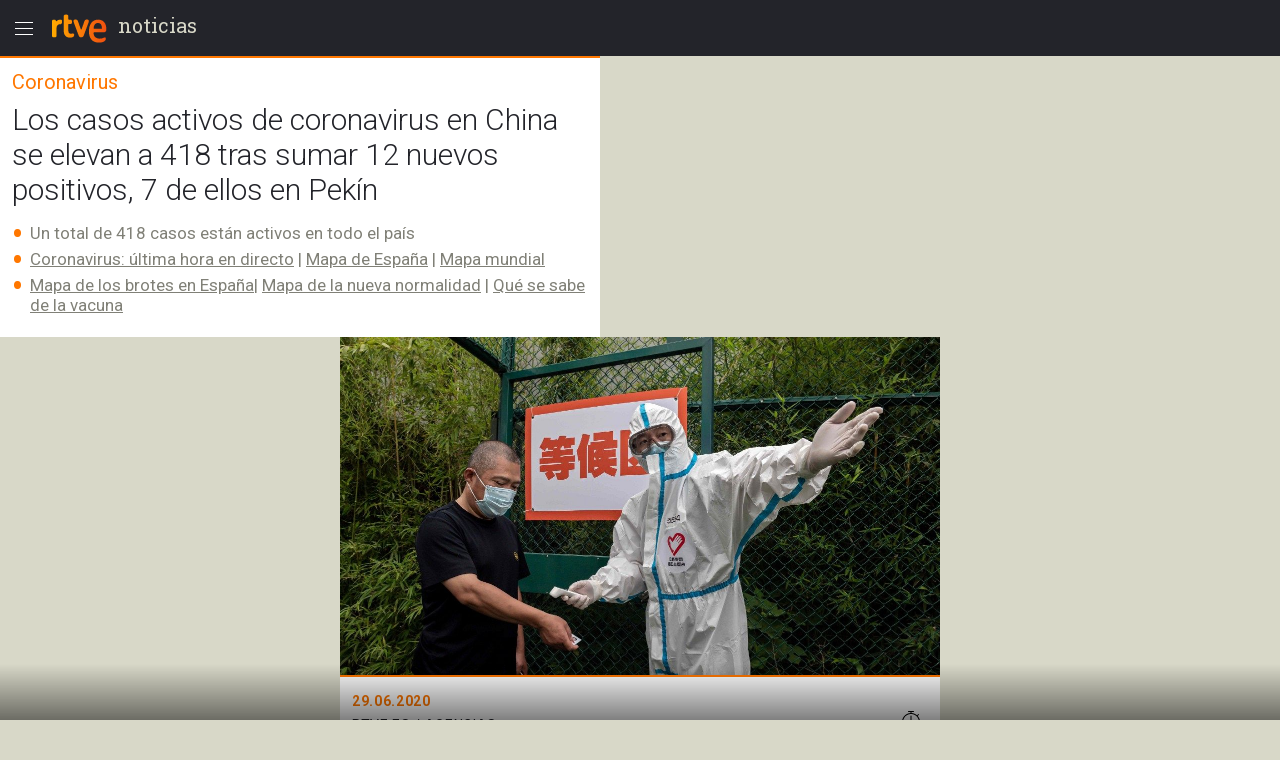

--- FILE ---
content_type: text/html; charset=utf-8
request_url: https://amp.rtve.es/noticias/20200629/coronavirus-china/2023522.shtml
body_size: 13794
content:

  <!DOCTYPE html>
  <!--[if lte IE 9]>
  <!DOCTYPE html PUBLIC "-//W3C//DTD HTML 4.01 Transitional//EN" "http://www.w3.org/TR/html4/loose.dtd">
  <![endif]-->
  <html amp lang="es">
    
      <head>      
        
  <meta charset="utf-8">
  
  <title>China notifica 12 nuevos casos de coronavirus l RTVE</title>

  
    <link rel="canonical" href="https://www.rtve.es/noticias/20200629/coronavirus-china/2023522.shtml" />

  <meta name="viewport" content="width=device-width,minimum-scale=1,initial-scale=1" />
  
<script type="application/ld+json">
{
    "@context": "https://schema.org",
    "@type": "NewsArticle",
    "headline": "Los casos activos de coronavirus en China se elevan a 418 tras sumar 12 nuevos positivos, 7 de ellos en Pekín",
    "description": "China ha notificado 12 nuevos casos de COVID-19, de los cuales 7 son contagios locales detectados en la capital, Pekín, tras el brote. Más en RTVE.es",
    "articleSection": "Especial Coronavirus",
    "datePublished": "2020-06-29T04:00:00+02:00",
    "dateModified": "2020-06-29T04:00:00+02:00",
    "author": {
        "@type": "Person",
        "name": "RTVE.es / AGENCIAS"
    },
    "image": {
        "@type": "ImageObject",
        "url": "https://img2.rtve.es/n/2023522",
        "width": "1280",
        "height": "720"
        },
    "locationCreated": {
        "@type":"Place",
        "name":"España"
    },
    "mainEntityOfPage":{
        "@type":"WebPage",
        "@id":"https://www.rtve.es/noticias/20200629/coronavirus-china/2023522.shtml"
    },
    "publisher": {
        "@type": "Organization",
        "name": "RTVE.es",
        "logo": {
            "@type": "ImageObject",
            "url": "https://img2.rtve.es/css/rtve.2015.apps/rtve.amp/logo_RTVEnoticias_amp.png",
            "width": "198",
            "height": "32"
        }
    }
}
</script>

  
	
		
				
				         
				  
					
		
	
		
				
				
				        <meta name="description" content="China ha notificado 12 nuevos casos de COVID-19, de los cuales 7 son contagios locales detectados en la capital, Pekín, tras el brote. Más en RTVE.es"/>    
				         
				  
					
		
	
		
	
		
			
			<meta property="article:modified_time" content="2020-06-29T04:00:00+02:00"/>
				
				
					<meta property="og:updated_time" content="2020-06-29T04:00:00+02:00"/>
				
					
		
	
		
			
			<meta property="article:published_time" content="2020-06-29T04:00:00+02:00"/>
				
				
					
		
	
		
			
			<meta property="article:section" content="NOTICIAS"/>
				
				
					
		
	
		
			
			<meta property="article:tag" content="Enfermedades infecciosas"/>
				
				
					
		
	
		
			
			<meta property="article:tag" content="Epidemias"/>
				
				
					
		
	
		
			
			<meta property="article:tag" content="Salud pública"/>
				
				
					
		
	
		
				
				
				        <meta name="author" content="RTVE.es / AGENCIAS"/>    
				         
				  
					
		
	
		
				
				
				        <meta name="Content-Language" content="es"/>    
				         
				  
					
		
	
		
				
				
				        <meta name="Content-Type" content="text/html; charset=UTF-8"/>    
				         
				  
					
		
	
		
				
				         
				  
					
		
	
		
				
				
				        <meta name="DC.date" content="2020-06-29T04:00:00+02:00"/>    
				         
				  
					
		
	
		
				
				
				        <meta name="DC.date.issued" content="2020-06-29T04:00:00+02:00"/>    
				         
				  
					
		
	
		
				
				
				        <meta name="DC.identifier" content="2023522"/>    
				         
				  
					
		
	
		
				
				
				        <meta name="DC.language" content="es"/>    
				         
				  
					
		
	
		
				
				
				        <meta name="DC.title" content="Los casos activos de coronavirus en China se elevan a 418 tras sumar 12 nuevos positivos, 7 de ellos en Pekín"/>    
				         
				  
					
		
	
		
				
				
				        <meta name="description_editorial" content="Los casos activos de coronavirus en China se elevan a 418 tras sumar 12 nuevos positivos, 7 de ellos en Pekín"/>    
				         
				  
					
		
	
		
				
				
				        <meta name="fb:app_id" content="78994661336"/>    
				         
				  
					
		
	
		
				
				
				        <meta name="generator" content="BBT bCube NX"/>    
				         
				  
					
		
	
		
				
				
				        <meta name="image_src" content="https://img.rtve.es/imagenes/coronavirus-china/1593394629162.jpg"/>    
				         
				  
					
		
	
		
				
				
				        <meta name="last-modified" content="2020-06-29T04:00:00+02:00"/>    
				         
				
			        <meta name="date" content="2020-06-29T04:00:00+02:00"/>              
				  
					
		
	
		
				
				
				        <meta name="news_keywords" content="Especial Coronavirus, China"/>    
				         
				  
					
		
	
		
			
			<meta property="og:description" content="Los casos activos de coronavirus en China se elevan a 418 tras sumar 12 nuevos positivos, 7 de ellos en Pekín"/>
				
				
					
		
	
		
			
			<meta property="og:image" content="https://img.rtve.es/imagenes/coronavirus-china/1593394629162.jpg"/>
				
					<meta property="og:image:width" content="1280"/>
					<meta property="og:image:heigth" content="720"/>
				
				
					
		
	
		
				
				
				        <meta name="og:locale" content="es_ES"/>    
				         
				  
					
		
	
		
				
				
				        <meta name="og:site_name" content="RTVE.es"/>    
				         
				  
					
		
	
		
				
				
				        <meta name="og:title" content="Los casos activos de coronavirus en China se elevan a 418 tras sumar 12 nuevos positivos, 7 de ellos en Pekín"/>    
				         
				  
					
		
	
		
			
			<meta property="og:type" content="article"/>
				
				
					
		
	
		
			
			<meta property="og:url" content="https://www.rtve.es/noticias/20200629/coronavirus-china/2023522.shtml"/>
				
				
					
		
	
		
				
				
				        <meta name="publisher" content="RTVE.es"/>    
				         
				  
					
		
	
		
			
			<meta property="robots" content="index,follow,max-image-preview:large"/>
				
				
					
		
	
		
				
				
				        <meta name="RTVE.cat_principal" content="_Noticias Especiales Especial Coronavirus"/>    
				         
				  
					
		
	
		
				
				
				        <meta name="RTVE.tags_libres" content="_Especial Coronavirus_,_China_"/>    
				         
				  
					
		
	
		
				
				
				        <meta name="RTVE.tipology" content="noticias"/>    
				         
				  
					
		
	
		
				
				
				        <meta name="twitter:card" content="summary"/>    
				         
				  
					
		
	
		
				
				
				        <meta name="twitter:description" content="Los casos activos de coronavirus en China se elevan a 418 tras sumar 12 nuevos positivos, 7 de ellos en Pekín"/>    
				         
				  
					
		
	
		
				
				
				        <meta name="twitter:image" content="https://img.rtve.es/imagenes/coronavirus-china/1593394629162.jpg"/>    
				         
				  
					
		
	
		
				
				
				        <meta name="twitter:site" content="rtve"/>    
				         
				  
					
		
	
		
				
				
				        <meta name="twitter:title" content="Los casos activos de coronavirus en China se elevan a 418 tras sumar 12 nuevos positivos, 7 de ellos en Pekín"/>    
				         
				  
					
		
	


        
  <style amp-boilerplate>body{-webkit-animation:-amp-start 8s steps(1,end) 0s 1 normal both;-moz-animation:-amp-start 8s steps(1,end) 0s 1 normal both;-ms-animation:-amp-start 8s steps(1,end) 0s 1 normal both;animation:-amp-start 8s steps(1,end) 0s 1 normal both}@-webkit-keyframes -amp-start{from{visibility:hidden}to{visibility:visible}}@-moz-keyframes -amp-start{from{visibility:hidden}to{visibility:visible}}@-ms-keyframes -amp-start{from{visibility:hidden}to{visibility:visible}}@-o-keyframes -amp-start{from{visibility:hidden}to{visibility:visible}}@keyframes -amp-start{from{visibility:hidden}to{visibility:visible}}</style><noscript><style amp-boilerplate>body{-webkit-animation:none;-moz-animation:none;-ms-animation:none;animation:none}</style></noscript>

        
  <script async custom-element="amp-analytics" src="https://cdn.ampproject.org/v0/amp-analytics-0.1.js"></script>
  
    
      
    
      
    
      
    
      
    
      
    
      
    
      
    
      
    
      
    
      
    
  
  <script async custom-element="amp-social-share" src="https://cdn.ampproject.org/v0/amp-social-share-0.1.js"></script>
  <script async custom-element="amp-sidebar" src="https://cdn.ampproject.org/v0/amp-sidebar-0.1.js"></script>
  <script async custom-element="amp-accordion" src="https://cdn.ampproject.org/v0/amp-accordion-0.1.js"></script>
  <script async src="https://cdn.ampproject.org/v0.js"></script>

        
<link rel="stylesheet" href="https://fonts.googleapis.com/css?family=Roboto:400,100,100italic,300,300italic,400italic,500italic,700,700italic,900,900italic" type="text/css">
<link rel="stylesheet" href="https://fonts.googleapis.com/css?family=Roboto+Slab&display=swap" />
<link rel="stylesheet" href="https://fonts.googleapis.com/css?family=Open+Sans:ital,wght@1,300&display=swap" />
<link rel="stylesheet" href="https://fonts.googleapis.com/css?family=Roboto+Condensed:300&display=swap" />
<style amp-custom>
.carousel1,.carousel2{background:#eee;margin:16px 0;}
.carousel2 .slide > amp-img > img{object-fit:contain;}
.carousel2 .caption{position:absolute;bottom:0;left:0;right:0;padding:8px;background:rgba(0,0,0,0.6);color:#ddd;font-size:small;}
amp-live-list > [update]{display:none;}
/*backgrounds*/
.socialBox .ico a,.relBox li:before,.artBox blockquote .q1 {background-repeat:no-repeat;}
.socialBox .ico a,.relBox li:before{background-image:url('https://img2.rtve.es/css/rtve.2015/i/iconos/icons_40x40_000000.png');}
.socialBox .ico a:focus{background-image:url('https://img2.rtve.es/css/rtve.2015/i/iconos/icons_40x40_active.png');}
.artBox blockquote .q1 {background-image:url('https://img2.rtve.es/css/rtve.2015.apps/rtve.amp/rtve-icon_quotes_masa1_FF7700.svg');}
html{font-family:'Roboto',arial,sans-serif;font-size:10px;color:#23242a;font-weight:400;}
body,p,ul,ol,li,h1,h2,h3,h4,h5,blockquote,figcaption{font-size:1rem;}
.cabBox .maintitle,.artBox p,.artBox li{font-weight:300;}
.logBox > strong{font-weight:400;}
.cabBox .pretitle,.summary li,.summary p,.summary h2,p strong{font-weight:500;}
.by > time {font-weight:700;}
amp-img,html,body,div,p,ul,ol,li,h1,h2,h3,h4,h5,strong,em,blockquote,article,aside,footer,header,hgroup,main,nav,section,figure,figcaption,.ima,footer > span{padding:0;margin:0;box-sizing:border-box;}
li{list-style-type:none;}
body{background:#d8d8c8;}
.cabBox,.relBox{padding:1.2rem;}
.article,.by{padding:1.2rem;}
.artBox > p,.artBox > ul,.artBox > ol{padding:0.6rem 1.2rem;}
.artBox blockquote,.artBox .ladillo{padding:0 1.2rem;}
.tagBox {padding:2.4rem 1.2rem;}
footer {padding:2.4rem 1.2rem 8rem 1.2rem;}
aside,.by{width:100%;display:block;}
.logBox a,footer a{text-decoration:none}
.logBox {display:block;height:5.6rem;position:fixed;left:0;top:0;padding:0.4rem 0 0.4rem 4.8rem;z-index:2;}
.logBox > * {float:left;}
.logBox > .menu {position:absolute;left:0;top:0.4rem;}
.logBox .falseH1 {line-height:2.6rem;font-family:'Roboto Slab',serif;font-size:2rem;font-weight:400;
text-transform:lowercase;}
.logBox .falseH1 {display:inline-block;padding:0.8rem 0.6rem;}
.logBox {background:#23242a;width:100%;}
article,.cabBox,.socialBox,.by{background:#fff;}
main {padding-top:5.6rem;}
article,.cabBox,figure,.socialBox,.by,aside{max-width:60rem;margin:0 auto;}
article{padding-bottom:2.4rem;}
.summary{padding:1rem 0;}
a{color:inherit;}
.logBox a, .logBox > strong, .logBox span {
    color: #d8d8c8;
}
.summary li,.summary p{color:#808077;}
.cabBox {border-top:0.2rem solid #f70;}
.cabBox .pretitle,
.summary li:before,
.artBox li:before,
.by > time {color:#f70;}
.artBox blockquote,.artBox p a {color:#cc5500;}
.cabBox .pretitle{padding-bottom:0.8rem;}
.artBox .mediaBox,.artBox .ladillo {margin-top:1.2rem;}
.artBox .mediaBox{/*margin-bottom:1.6rem;*/}
.by:after{float:left;content:'';display:inline-block;width:100%;height:0.4rem;border-bottom:0.1rem dotted #f70;}
.cabBox .pretitle,.by > span,.by > time,.artBox p,.tagBox a,.artBox li{line-height:2.4rem;}
.artBox p,aside .maintitle,.tagBox a,footer li a,.artBox li {font-size:1.6rem;}

.artBox blockquote p,.artBox .ladillo {line-height:2.8rem;}
.artBox .ladillo {font-size:2.4rem;padding-bottom:0.4rem;color:rgba(0,0,0,0.45);font-weight:400;}
.artBox blockquote p {word-break:break-word;font-size:2rem;padding-left:2.4rem;font-family:'Open Sans',sans-serif;font-style:italic;font-weight:300;}
.artBox blockquote {padding:1.6rem;}
.artBox blockquote .q1 {width:2.4rem;height:2.4rem;margin-left:-2.8rem;float:left;display:inline-block;background-position:50% 0.1rem;background-size:100%;overflow:hidden;color:transparent;}
.artBox blockquote .q2 {display:none;}


aside .maintitle {padding:0.8rem 0 1.6rem 0;width:100%;display:block;}
aside a .maintitle {line-height:2rem;}
aside > .maintitle {font-size:1.4rem;line-height:2.4rem;text-transform:uppercase;font-weight:700;color:#797970;}
.cabBox .maintitle{font-size:3rem;line-height:3.5rem;padding-top:0.8rem;}
.cabBox .pretitle{font-size:2rem;}
.summary li,.summary p{margin:0.6rem 0 0 0;}
.summary li,.summary p,.summary h2{font-size:1.7rem;line-height:2rem;display:inline-block;}
.by {padding-right:5.6rem;}
.by > span,.by > time{font-size:1.4rem;}
.by > span,.by > time{text-transform:uppercase;letter-spacing:0.5pt;}
.by > time{padding-right:1rem;}

.summary li,.artBox li{padding-left:1.8rem;list-style:none;}
.summary li:before,.artBox li:before{text-align:left;line-height:1.8rem;height:1.8rem;overflow:hidden;display:inline-block;position:relative;top:0.3rem;width:1.8rem;margin-left:-1.8rem;}
.summary ul li:before,.artBox li:before{font-size:3.6rem;content:'\2022';float:left;}
.artBox .cartela{background-color:#f2f2f2;padding:.6rem 2.4rem;}
.artBox .cartela p,.artBox .cartela li{font-weight:400;color:#737578;margin-bottom:1.5rem;}
.artBox .cartela p:last-child,.artBox .cartela li:last-child{margin:0;}
.artBox .cartela strong{font-weight:700;}
.artBox .basinfo .hrel{text-transform:uppercase;letter-spacing:0.25pt;font-weight:600;}
/*imagenes*/
figure .mediaBox {border-bottom:0.2rem solid #f70;}
figure .mediaBox .ima .amp-notsupported  {background-image: url("https://img.rtve.es/css/rtve.2020.rtve/i/generica_rtve.jpg");background-size: cover;background-origin: 50% 50%;}
figure .mediaBox,.ima,.ima.f16x9 a {width:100%;}
.mediaBox,.mediaBox > .ima,.mediaBox .ima > a {display:block;}
.artBox .mediaBox{/*border-style:solid;border-color:transparent;border-width:0 1.2rem;*/
	border:0 none;width:100%;display:block;}
.artBox .imgV{width:50%;float:left;}
.ima{width:100%;position:relative;}
.ima:before{position:absolute;z-index:1;left:0;bottom:0;width:4.8rem;height:4.8rem;display:inline-block;}
figure .ima:before,.relBox .ima:before,.mediaBox .ima:before {left:0.4rem;bottom:0.4rem;width:6.4rem;height:6.4rem;}
.video .ima:before,.videoBox.completo .ima:before {content:url('https://img2.rtve.es/css/rtve.2015.apps/rtve.amp/rtve_icon-video_grande.svg');}
.audio .ima:before,.audioBox.completo .ima:before {content:url('https://img2.rtve.es/css/rtve.2015.apps/rtve.amp/rtve_icon-audio_grande.svg');}
.summary .ladillo amp-img {
    width: 4rem;
    height: 4rem;
    position: relative;
    display: inline-block;
    vertical-align: middle;
}
/*social*/
.socialBox{width:100%;display:block;text-align:left;}
.socialBox .ico{display:inline-block;padding:.8rem;margin:0 1.6rem 0 -1.6rem;}
.socialBox .ico a{width:4rem;height:4rem;display:inline-block;opacity:.25;}
.socialBox .fbook a{background-position:0 60%;}
.socialBox .twitt a{background-position:10% 60%;}
.socialBox .gplus a{background-position:20% 60%;}
.socialBox .whats a{background-position:30% 60%;}
.socialBox .ico a:focus{opacity:1;}
/*relacionados*/
aside a{text-decoration:none;}
.relBox li{width:100%;padding-left:3.6rem;min-height:3.2rem;margin:1.2rem 0;display:inline-block;}
.relBox li:before{content:'';width:3.2rem;height:3.2rem;float:left;margin:-.4rem .4rem 0 -4rem;display:inline-block;background-size:1100% auto;opacity:.5;}
.relBox .video:before{background-position:0 80%;}
.relBox .audio:before{background-position:10% 80%;}
.relBox .noticia:before{background-position:30% 80%;}
.tagBox{text-align:center;}
.tagBox li{display:inline-block;padding:0.4rem;}
.tagBox,.tagBox a{background:rgba(0,0,0,.25);}
.tagBox a{display:inline-block;padding:.8rem 1.8rem;color:#fff;}
/*menu*/
amp-sidebar {width:80%;max-width:31.2rem;}
amp-sidebar[side] {background:#23242a;}
amp-nested-menu > *:first-child {margin-top:5.6rem;}
amp-nested-menu * {line-height:2.4rem;text-decoration:none;color:#fff;outline:none;}
[class*="amphtml-accordion-content"] li {font-size:1.6rem;font-weight:300;}
/*[class*="amphtml-accordion-header"]*/
[class*="amphtml-accordion-header"] {background:transparent;border:0 none;}
amp-nested-menu h4 {font-size:1.4rem;font-weight:500;letter-spacing:1pt;padding:0.4rem 3.2rem 0.4rem 2.8rem;text-transform:uppercase;position:relative;}
amp-nested-menu section {border-bottom:0.1rem solid #666;}
amp-nested-menu section,[class*="amphtml-accordion-content"] li {padding:0.8rem 0 0.8rem 2rem;}
[class*="amphtml-accordion-content"] {padding-left:0.8rem;}
amp-nested-menu h4:before {content:'';width:0.8rem;height:0.8rem;display:inline-block;border-radius:100%;position:absolute;top:1.1rem;left:0;background-color:#959592;}
.notic:before{background-color:#f56b0d;}
.telev:before{background-color:#2196f3;}
.radio:before{background-color:#d81a28;}
.sport:before{background-color:#0f924c;}
.child:before{background-color:#b050e8;}
.carta:before{background-color:#f4941e;}
.wheat:before{}
.playz:before{}
amp-sidebar {z-index:4;}
[class*="amphtml-sidebar-mask"] {z-index:3;}
[class*="amphtml-sidebar-mask"]:after {position:fixed;content:'';display:inline-block;background:url('https://img2.rtve.es/css/rtve.2015.apps/rtve.amp/rtve_icon-back.svg') no-repeat 50%;width:4.8rem;padding-top:4.8rem;opacity:1;top:0.4rem;right:0.8rem;background-size:50%;}
amp-sidebar:before {position:fixed;content:'';background-image:url('https://img2.rtve.es/css/rtve.2015.apps/rtve.amp/rtve_logo-header_white.svg');width:6.4rem;height:4.8rem;left:4.8rem;top:0.4rem;
background-repeat:no-repeat;background-position:50%;background-size:auto 4.8rem;opacity:0.34;}
amp-accordion h4:after {content:'';width:2.4rem;height:2.4rem;display:inline-block;position:absolute;right:0.8rem;top:0.4rem;
	background-repeat:no-repeat;background-position:50%;background-size:100%;
background-image:url('https://img2.rtve.es/css/rtve.2015.apps/rtve.amp/rtve_icon-down.svg');}
amp-accordion h4[aria-expanded='true']:after {background-image:url('https://img2.rtve.es/css/rtve.2015.apps/rtve.amp/rtve_icon-up.svg');}
/*footer*/
footer {background:#23242a;text-align:center;}
footer span {color:#d8d8c8;display:inline-block;width:100%;font-size:1.3rem;line-height:1.6rem;font-weight:300;}
.relBox {background:#fff;}
.relBox li.fotogaleria:before{background-position:20% 80%;}
/*MINUTO A MINUTO*/
.artBox .by{padding:0;}
.artBox ul.eventos > li {border-bottom:.1rem solid #d8d8d8;padding:1.6rem 1.2rem;width:100%;}
.artBox ul.eventos li:before{display:none;}
.artBox ul.eventos li .texto{width:100%;display:block;}
.artBox ul.eventos li .time,.artBox ul.eventos li .icono {float:left;display:block;width:100%;margin-right:1.2rem;padding:0 .5rem;}
.artBox ul.eventos li .time{font-weight:700;background:#d8d8d8;text-align:center;max-width:5rem;}
.artBox ul.eventos li .time + .icono {clear:both;background:#d8d8d8;max-width:6rem;}
.artBox amp-iframe{width:100%;}
.minuto_a_minuto{background:#f3f3f3;padding:1.2rem 0 0 0;}
.minuto_a_minuto ~ .cierre_minuto{font-size:160%;line-height:1.4em;color:#d25000;background:#f3f3f3;padding:1rem;display:block;text-align:right;text-decoration:none;}
.minuto_a_minuto .by{display:table;background:transparent;padding-bottom:1rem;border-bottom:.2rem solid #d8d8d8;}
.minuto_a_minuto .by .miniatura,.minuto_a_minuto .by .name{display:table-cell;vertical-align:middle;}
.minuto_a_minuto .by .miniatura{width:6rem;height:auto;}
.minuto_a_minuto .by .miniatura amp-img img{width:auto;height:auto;min-width:auto;min-height:auto;}
.minuto_a_minuto .by .name{padding-left:1rem;}
.minuto_a_minuto .encabezado{display:none;}
.minuto_a_minuto .eventos .evento {position:relative;display:inline-block;width:100%;}
.minuto_a_minuto .eventos .evento.twitter{padding-left:4rem;float:left;}
.minuto_a_minuto .eventos .evento.twitter .texto {width:100%;float:left;}
.minuto_a_minuto .eventos .evento.twitter .img_twitter {display:block;position:relative;height:45rem;margin:2rem 0;background:#eee;}
.minuto_a_minuto .eventos .evento.twitter .img_twitter amp-img img {width:100%;height:100%;display:block;padding:1em 0;object-fit:contain;}
.minuto_a_minuto .eventos .evento.twitter .icono{display:none;}
.minuto_a_minuto .eventos .evento.twitter:after{background:url("https://css2.rtve.es/css/rtve.2015/i/iconos/icons_40x40_ffffff.png") #28a9e0;
opacity:.85;content:'';position:absolute;width:3rem;height:3rem;background-size:1100%;background-position:10% 60%;border-radius:100%;left:0;top:1em;}
/*img*/
.minuto_a_minuto .eventos [layout="responsive"] {display:block;width:100%;}
.minuto_a_minuto amp-img[layout="responsive"] {margin:1.2rem auto;}
.minuto_a_minuto .evento.twitter .menciones,.minuto_a_minuto a{color:#f70;}
.minuto_a_minuto .eventos .evento.destacado{background:rgba(246,111,38,.15);}
.minuto_a_minuto .eventos .evento.destacado{}
.minuto_a_minuto .eventos .evento.destacado ul{background:#fff;}
.by .name:before{content:'Narrado por ';display:block;position:relative;font-size:1.2rem;line-height:1.6rem;text-transform:initial;}
/*embebidos RTVE*/
.artBox .frame-event span {display:inline-block;}
.artBox .frame-event {width:100%;position:relative;display:inline-block;margin:1.2rem 0 0 0;}
.artBox .frame-event.evento {padding-top:0;}
/* OPS3-17132 cambio a posicionamiento relativo
.artBox .frame-event amp-iframe {width:100%;position:absolute;left:0;top:0;overflow:hidden;}*/
.artBox .frame-event amp-iframe {width:100%;position:relative;left:0;top:0;overflow:hidden;}
.artBox .frame-event a {color:#f70;font-size:1.6rem;}
.artBox figure.event {background:#fff;margin:1.6rem auto 0.8rem auto;display:inline-block;width:100%;}
.artBox figure.event .mediaBox {border:0 none;}
.artBox figure.event .mediaBox,.artBox figure.event .ima > amp-img,figure.event figcaption strong {margin:0;display:block;}
	.artBox figure.audio .mediaBox {width:40%;float:left;margin:0 1.6rem 0 0;}
	figure.event a {text-decoration:none;}
	figure.event figcaption > amp-img {float:left;margin:0.1rem -0.8rem 0 0}
	figure.audio .mediaBox amp-img img {width:134%;max-width:134%;left:-17%;}
.artBox figure.video .ima:before {left:50%;top:50%;margin:-3.2rem 0 0 -3.2rem;}


.minuto_a_minuto .texto p + br,
.minuto_a_minuto + a {display:none;}

.artBox .frame-event.video {padding-top:56.25%;}
.artBox .frame-event.audio {padding-top:3.8rem;}
.artBox .frame-event div a {text-decoration:none;}
.artBox .frame-event > div span {float:left;width:4.4rem;height:2rem;overflow:hidden;position:relative;top:0.2rem;}
.artBox .frame-event > div span amp-img[src*="logoRTVEes"]{width:5.2rem;height:100%;max-width:200%;}


/*RECETAS*/
.recetasGen caption{font-size:2rem;}
.recetasGen{border-collapse:collapse;font-size:1.8rem;}
.recetasGen th{position:absolute;clip:rect(0,0,0,0);top:0;left:0;}
.recetasGen td{vertical-align:top;display:inline-block;margin-bottom:2rem;width:100%;}
.recetasGen td:last-child{margin:0;}
.recetasGen td:before{content:attr(headers);width:100%;display:block;background:#ececec;padding:.5rem 0;text-align:center;text-transform:capitalize;}
.recetasGen td li{padding:.5rem 0;padding-right:.5rem;border-left:.1rem solid #ececec;border-right:.1rem solid #ececec;border-bottom:.1rem solid #ececec;}
.recetasGen td ul li{padding-left:2rem;}
.recetasGen td ol li{padding-left:5rem;counter-increment:nivel1;}
.recetasGen td ul li:before{font-size:2.4rem;width:1.8rem;margin-left:-2rem;text-align:center;}
.recetasGen td ol li:before{content:counter(nivel1,decimal);font-size:3rem;line-height:3rem;height:3rem;width:5rem;margin-left:-5rem;text-align:center;top:-.3rem;}
/*hddn*/
.hddn,.pagBox.hddn{visibility:hidden;position:absolute;top:-100%;left:-100%;}
/* tablas de ganaderias */
.sanfer_statistic caption {font-size:1.6rem;line-height:2;}
.sanfer_statistic strong { font-weight:500;}
.sanfer_statistic {width:90%;border-collapse:collapse;margin-bottom:3rem;margin:1rem auto;font-weight:300;}
.sanfer_statistic td, table th {text-align:center;border:.1em solid #c3c3c3;font-size:140%;padding:.5em .2em;}
/* Fotos sin altura-anchura*/
.fixed-height-container {position:relative;width:100%;height:22.5rem;background:#eee;}
.fixed-height-container-horizontal {position:relative;width:100%;height:22.5rem;background:#eee;}
.fixed-height-container-vertical {position:relative;width:100%;height:30rem;background:#eee;}
.fixed-height-container img, .fixed-height-container-horizontal img, .fixed-height-container-vertical img{object-fit:contain;}
/*maquetacion photoBox*/
article.artBox:after {content:'';display:block;clear:both;}
.artBox .mediaBox.incluBox.C {display:block;margin:0 auto 3.2rem auto;}
figure.incluBox {padding:.6rem 1.2rem;}
figure.incluBox .mediaBox.photoBox,figure.incluBox.mediaBox[class*='size'] {border-width:0;margin:0;position:relative;}
.incluBox .imageBox {border-width:0;margin-bottom:0;}

.artBox .frame-event > amp-iframe + div,.incluBox figcaption,.minuto_a_minuto .frame-event > amp-iframe + div,.incluBox .audioBox {background-color:#f1f3f4;}/*#f8f8f8*/
.artBox .frame-event > amp-iframe + div,.incluBox figcaption,figure.event figcaption {width:100%;display:inline-block;padding:0.8rem 1.2rem 1.2rem 1.2rem;}
	figure.audio figcaption {display:block;}
.minuto_a_minuto .texto > * > amp-img,.minuto_a_minuto .frame-event,.artBox figure.event {border:0.1rem solid #d8d8d8;border-radius:0.8rem;overflow:hidden;}

.incluBox .photo .rtve-icons {display:none;}
.incluBox .photo .num {font-size:1.4rem;line-height:4.2rem;font-weight:400;text-align:left;padding-left:.8rem;letter-spacing:.25pt;color:#eee;text-shadow:.1rem .1rem 1rem #000;}
.incluBox .photo {position:absolute;bottom:0;}
.incluBox figcaption > strong {font-size:1.6rem;font-weight:500;line-height:2.5rem;padding:0.4rem 0;}
.incluBox figcaption .pretitle, .incluBox figcaption .signs, .incluBox figcaption .signs * {font-size:1.3rem;text-transform:uppercase;line-height:2rem;}
.incluBox figcaption .signs em:not(:empty):before {content:' / ';}
.artBox .frame-event > amp-iframe + div strong,figure.event figcaption strong,
article .incluBox figcaption * {font-family:'Roboto Condensed',sans-serif;font-weight:300;font-size:1.6rem;line-height:2.4rem;color:#000;word-spacing:-1pt;letter-spacing:.25pt;}
.incluBox figcaption:empty {display:none;}
/*external-embed rtve-embed*/
.external-embed a, .rtve-embed a {font-size:1.6rem;line-height:2;}
.external-embed a amp-img:after,
.rtve-embed a amp-img:after{content:"";width:8rem;padding-top:8rem;display:block;background-image:url(https://img2.rtve.es/css/rtve.2015/i/iconos/cursor_ineractivo.png);background-position:center 1rem;background-repeat:no-repeat;background-size:auto 6rem;background-color:rgba(255,255,255,.9);position:absolute;top:50%;left:50%;margin-top:-4rem;margin-left:-4rem;border-radius:50%;box-shadow:0 0 1rem 0.1rem rgba(0,0,0,.7);}
.external-embed.ima.fixed-height-container,.rtve-embed.ima.fixed-height-container {margin-bottom:4rem;}
.external-embed.ima.fixed-height-container a span, .rtve-embed.ima.fixed-height-container a span {position:absolute;bottom:-3.4rem;text-decoration:underline;}
/*marcador en vivo*/
.en_vivo span a {font-size: 1.4rem;font-weight:600;color: #cb0909;font-weight: 600;}
.marcador_minuto div[class*='equipo'] {width:50%;float:left;display: inline-block;}
.marcador_minuto div[class*='equipo'] {padding-top:1.2rem;padding-bottom:0.6rem;width:50%;float:left;}
/*escudo equipo score */
.marcador_minuto div[class*='equipo'] {position:relative;}
.marcador_minuto div[class*='equipo'] .score span {font-size:2.2rem;position:absolute;top:1.6rem;min-width:5rem;text-align:center;font-weight:bold;}
.marcador_minuto .equipo1:after {content: '';display:block;border-right:.2rem solid #d8d8d8;position:absolute;top:10%;height:80%;right:0;}
.marcador_minuto .equipo1 .escudo {float:left;width:3.2rem;}
.marcador_minuto .equipo2 .escudo {float:right;width:3.2rem;}
.marcador_minuto div[class*='equipo'] .nombre {font-size:1.6rem;display:inline-block;padding:0.8rem 1.2rem;width:60%;}
.marcador_minuto .equipo2 .score span {left:1.2rem;}
.marcador_minuto .equipo1 .score span {right:1.2rem;}
.marcador_minuto .equipo2 {text-align:right;}
.marcador_minuto .min_apunte  {width:50%;float:left;}
.marcador_minuto ul li:before {content:none;}
.marcador_minuto div[class*='equipo'] .escudo img {width:5rem;height:auto;max-height:5rem;}
.marcador_minuto + .apuntes, .marcador_minuto +.apuntes .min_apunte {display:inline-block;}
.marcador_minuto + .apuntes {width:100%;padding-bottom:1rem;}
.marcador_minuto + .apuntes .min_apunte {float:left;width:50%;}
.apuntes .min_apunte li:before {content:none;}
.apuntes .min_apunte li span {font-size:1.4rem;}
.apuntes .min_apunte li {line-height: 1.2;}
.min_apunte.equipo2 li {text-align:right;}
/*end marcador*/
/*new-icons*/
.icon-rtve {width:4.8rem;height:4.8rem;}
.logBox .menu {float:left;}
.logBox .logo {width:6.4rem;}
/*barra_inferior*/
#barraInferior amp-img {display:block;}
#barraInferior {padding:0.8rem;position:fixed;bottom:0;left:0;width:100%;height:5.6rem;z-index:1;
	background: -moz-linear-gradient(top,rgba(0,0,0,0) 0%, rgba(0,0,0,0.5) 100%);
	background: -webkit-linear-gradient(top,rgba(0,0,0,0) 0%,rgba(0,0,0,0.5) 100%);
background: linear-gradient(to bottom,rgba(0,0,0,0) 0%,rgba(0,0,0,0.5) 100%);}
#barraInferior > a {display:inline-block;float:right;margin:0 1.2rem;padding:0.6rem;border-radius:100%;
	background: -moz-linear-gradient(top,rgba(0,0,0,0.3) 0%, rgba(0,0,0,0.1) 100%);
	background: -webkit-linear-gradient(top,rgba(0,0,0,0.3) 0%,rgba(0,0,0,0.1) 100%);
background: linear-gradient(to bottom,rgba(0,0,0,0.3) 0%,rgba(0,0,0,0.1) 100%);}
.amp-social-share-system {padding:0.8rem 1.6rem 0.8rem 0.8rem;min-width:11.2rem;max-height:2.4rem;float:left;background:#fff;border-radius:2rem;display:inline-block;}
.amp-social-share-system:after {color:#000;content:'Compartir';font-weight:700;
float:right;text-transform:uppercase;font-size:1.3rem;line-height:2.4rem;letter-spacing:0.667pt;display:inline-block;}
.amp-social-share-system:before	{content:url('https://img2.rtve.es/css/rtve.2015.apps/rtve.amp/rtve_icon-share.svg');width:2.4rem;height:2.4rem;float:left;}
/*readingTime*/
article,.cabBox,.socialBox,.by,.artBox > .readtime{background:#fff;}
.readtime {float:right;padding:0 1.2rem;text-align:center;margin-top:-4rem;}
.readtime strong {display:block;font-size:1.2rem;line-height:1;width:100%;color:#808077;}
/*tablas de datos*/
.xData {width:100%;clear:both;display:inline-block;padding:0.8rem 0;border-top:0.1rem dotted #797969;margin-top:0.8rem;}
.readtime + .xData {border:0 none;margin:0;}
.xData > strong {padding:0.4rem 1.2rem;color:#797969;}
.xData table caption {padding:0 1.2rem 0.8rem 1.2rem;}
.xData > strong {font-size:1.3rem;line-height:1.6rem;text-transform:uppercase;display:inline-block;}
.xData > strong em {font-style:normal;font-weight:300;}
.xData table caption {font-size:2rem;line-height:2.4rem;text-align:left;font-weight:300;color:rgb(210,80,0);}
.xData table {border-collapse:collapse;}
.xData table td,.xData table th {border:0 none;line-height:1.6rem;padding:0.8rem;text-align:left;vertical-align:top;}
.xData thead th {font-size:1.2rem;text-transform:uppercase;font-weight:500;white-space:nowrap;color:#fff;letter-spacing:0.25pt;}
  .xData tbody td,.xData tbody th {font-size:1.3rem;}
  .xData tbody th {font-weight:700;}
.xData thead th:first-of-type,.xData tbody th {padding-left:1.2rem;}
.xData thead {background:rgba(210,80,0,0.6);}
.xData tbody {background:rgba(216,216,200,0.6);}
.xData tbody tr {border-bottom:0.2rem solid #fff;}
/*tabs noticias relacionadas*/
.cabBox {display:inline-block;width:100%;}
.shortBox {width:100%;float:left;overflow-x:auto;overflow-y:hidden;height:4.8rem;margin:5.6rem 0 -0.2rem 0;}
.shortBox .tabNav {background:rgba(255,120,0,0.6);height:4.8rem;position:relative;width:300%;display:block;}
.shortBox li {display:inline-block;border-bottom:0.2rem solid transparent;}
.shortBox li:not(.active) span {color:#fff;}
.shortBox .active {float:left;background:#fff;border-bottom-color:#fff;}
.shortBox li span {font-size:1.6rem;line-height:2.4rem;padding:1.2rem 1.6rem;display:block;}
.shortBox .active span:after {content:'';width:100%;height:0.2rem;display:inline-block;position:relative;bottom:0.5rem;background:#d8d8c8;}
/*@@noticia*/
.incluBox .noticBox {text-decoration:none;border-style:dotted;border-color:#f56b0d;border-width:0.1rem 0;margin:2.4rem 0;padding:1.2rem 0;display:flex;flex-direction:row;align-items:center;}
.incluBox .noticBox .mediaBox {width:auto;min-width:24vw;min-height:24vw;margin:0 1.6rem 0 0;border:0 none;}
	.incluBox.R .noticBox .mediaBox {order:2;margin:0 0 0 1.6rem;}
@media (orientation:landscape) {.incluBox .noticBox .mediaBox {min-width:18vw;min-height:18vw;}}
.incluBox .noticBox .mediaBox .ima {width:100%;height:100%;border-radius:0 100% 100% 0;overflow:hidden;}
	.incluBox.R .noticBox .mediaBox .ima {border-radius:100% 0 0 100%;}
.incluBox .noticBox .mediaBox img {height:100%;width:177.77778%;max-width:177.77778%;left:-39%;}
.noticBox .figcaption,.noticBox .figcaption .author {display:block;}
.noticBox .figcaption {padding:0 1.2rem 0 0;}
	.incluBox.R .noticBox .figcaption {padding:0 0 0 1.2rem;flex-grow:1;}
	.incluBox .noticBox .figcaption:only-child {padding:0 1.2rem;margin-left:1.6rem;border-left:0.4rem solid rgba(245,107,13,0.67);}
.noticBox .figcaption strong {font-family:'Roboto condensed',sans-serif;font-size:1.6rem;line-height:2.4rem;font-weight:300;word-spacing:-1pt;letter-spacing:0.25pt;}
.noticBox .figcaption .author {padding-top:0.8rem;opacity:0.75;}
.noticBox .figcaption .author em {font-style:normal;font-size:1.2rem;line-height:1.5rem;text-transform:uppercase;color:#d25000;font-weight:400;letter-spacing:0.75pt;word-spacing:0.5pt;}
/*@@media*/
.incluBox .audioBox {position:relative;}
.incluBox .audioBox:not(.completo) .ima {border-radius:0 0 2.4rem 2.4rem;overflow:hidden;}
.incluBox .audioBox amp-audio {opacity:0.67;position:absolute;bottom:0.8rem;left:0.8rem;right:0.8rem;}
video {object-fit:cover;}
/*pagina error*/
.mistBox {background:#d8d8c8;padding-top:150%;position:relative;margin-bottom:-2.4rem;}
.mistBox .mainBox {text-align:center;padding:4.8rem;position:absolute;left:0;top:0;width:100%;height:100%;}
.mistBox .mainBox .ladillo {color:#000;padding:2.4rem 0;}
.mistBox amp-img {background-color:rgba(0,0,0,0.67);border-radius:0.6rem;}

table {width:100%;border-collapse: collapse;}
table caption {font-size: 2rem;line-height: 2.4rem;text-align:left;font-weight:300;color: rgb(210,80,0);padding: 0 1.2rem 0.8rem 1.2rem;}
table thead th {font-size:1.2rem;text-transform:uppercase;font-weight:500;white-space: nowrap;color:#fff;letter-spacing:0.25pt;}
table thead th:first-of-type, .xData tbody th {padding-left:1.2rem;}
table thead {background: rgba(210,80,0,0.6);}
table tbody {background: rgba(216,216,200,0.6);}
table tbody td, table tbody th {font-size:1.4rem;}
table td, table th {border:0 none;line-height:1.6rem;padding:0.8rem;text-align:left;vertical-align:top;}
table tbody th {font-weight:700;}
table tbody tr {border-bottom: 0.2rem solid #fff;}

.summary span.hddn {display:flex;align-items: center;position:relative;top:0;left:0;height:auto;visibility:visible;}
.summary span.hddn a {display:flex;align-items: center;height:4rem;}
.summary span.hddn a amp-img {width:4rem;height:4rem;}
.summary span.hddn a amp-img + em {margin-left:5rem}
.summary span.hddn a em {margin-left:1rem;}

/*texto marcado*/
.markBlock {background: #ffefd5;padding: 0.6rem 1.2rem;}

/*rrss author*/
.by > time {display:block;}
.by > span.auth,
.by > .socialBlock {display:inline-flex;vertical-align: middle;}
.by > .socialBlock a {display:flex;padding: 0.6rem;}

/*leer en PF noticia*/
.goWeb {background:#fff;padding:6rem;}
.goWeb span,.goWeb span a {display:block;}
.goWeb span a {padding:0.8rem 1.8rem;color:#fff;border-radius:0.4rem;background:#23242a;font-size:1.6rem;line-height:2.4rem;text-align:center;text-decoration:none;} 
</style>

      </head>
    
    
      <body>
        


<script type="application/ld+json">
    {
        "@context": "https://schema.org",
        "@type": "BreadcrumbList",
        "itemListElement": [{
                "@type": "ListItem",
                "position": 1,
                "name": "Los casos activos de coronavirus en China se elevan a 418 tras sumar 12 nuevos positivos, 7 de ellos en Pekín",
                "item": "https://www.rtve.es/noticias/20200629/coronavirus-china/2023522.shtml"
            }]
    }
</script>
<script type="application/ld+json">
    {
      "@context": "https://schema.org/",
      "@type": "Organization",
      "name": "RTVE.es",
      "url": "https://www.rtve.es/",
      "logo":{
          "@type":"ImageObject",
          "url":"https://img2.rtve.es/css/rtve.commons/rtve.header.footer/i/logoRTVE.png"
        }
    }
</script>
<script type = "application/ld+json" >
    {
      "@context" : "https://schema.org" ,
      "@type" : "CreativeWork" ,
      "author" : "RTVE" ,
      "image" : "https://img2.rtve.es/css/rtve.commons/rtve.header.footer/i/logoRTVE.png" ,
      "name" : "Radiotelevisión Española"
    }
</script>
<amp-analytics type="googleanalytics" id="analytics1">
    <script type="application/json">
    {
        "vars": {
            "account": "UA-7007193-13"
        },
        "triggers": {
            "trackPageview": {
                "on": "visible",
                "request": "pageview",
                "vars": {
                    "title": "Los casos activos de coronavirus en China se elevan a 418 tras sumar 12 nuevos positivos, 7 de ellos en Pekín",
                    "ampdocUrl": "https://www.rtve.es/noticias/20200629/coronavirus-china/2023522.shtml"
                }
            },
            "trackEventLink": {
                "selector": "a:not(.cartaaudio):not(.cartavideo)",
                "on": "click",
                "request": "event",
                "vars": {
                    "eventCategory": "salidas",
                    "eventAction": "enlaces"
                }
            },
            "trackEventAudio": {
                "selector": "a.cartaaudio",
                "on": "click",
                "request": "event",
                "vars": {
                    "eventCategory": "salidas",
                    "eventAction": "audios"
                }
            },
            "trackEventVideo": {
                "selector": "a.cartavideo",
                "on": "click",
                "request": "event",
                "vars": {
                    "eventCategory": "salidas",
                    "eventAction": "videos"
                }
            }
        }
    }
    </script>
</amp-analytics>
<amp-analytics type="comscore">
    <script type="application/json">
    {
        "vars": {
            "c2": "9355537",
            "cs_ucfr": "1"
        },
        "requests": {
            "pageview": "${base}c1=2&c2=${c2}&cs_ucfr=${cs_ucfr}&rn=${random}&c8=${title}&c7=${canonicalUrl}&c9=${documentReferrer}&cs_c7amp=${ampdocUrl}&comscorekw=AMP"
        }
    }
    </script>
</amp-analytics>
<amp-analytics type="chartbeat">
    <script type="application/json">
    {
         "vars": {
             "uid": "61531",
             "domain": "rtve.es",
             "sections": "noticias",
             "authors": "AMP",
             "canonicalPath": "/n/2023522/"
         }
    }
    </script>
</amp-analytics>
<amp-analytics type="adobeanalytics_nativeConfig">
    <script type="application/json">
    {
        "requests": {
            "base": "https://secure-embed.rtve.es/comunes/estadisticas/adobe",
            "iframeMessage": "${base}/ampStats.html?campaign=${queryParam(campaign)}&pageURL=${ampdocUrl}&ref=${documentReferrer}"
        },
        "extraUrlParams": {
            "pageName": "amp.rtve.es:WEB:Los casos activos de coronavirus en China se elevan a 418 tras sumar 12 nuevos positivos, 7 de ellos en Pekín",
            "channel": "Noticias",
            "hier1": "WEB |Noticias|Especiales|Especial Coronavirus",
            "list1": "China|Enfermedades infecciosas|Epidemias|Salud publica",
            "eVar1": "amp.rtve.es",
            "eVar2": "WEB",
            "eVar3": "Noticias",
            "eVar4": "Especiales",
            "eVar5": "Especial Coronavirus",
            "eVar6": "",
            "eVar60": "n_2023522",
            "prop26": "China|Enfermedades infecciosas|Epidemias|Salud publica"
        }
    }
  </script>
  </amp-analytics>

        <header class="logBox">
          
    <a href="https://www.rtve.es/" target="_blank">
        <amp-img class="icon-rtve logo" src="https://img2.rtve.es/css/rtve.2015.apps/rtve.amp/rtve_logo-header_basic.svg" alt="RTVE" width="64" height="48"></amp-img>
    </a>
    <amp-img class="icon-rtve menu" role="" tabindex="" on="tap:sidebar1" src="https://img2.rtve.es/css/rtve.2015.apps/rtve.amp/rtve_icon-menu.svg" alt="menú principal" width="48" height="48"></amp-img>
    
        <span class="falseH1">Noticias</span>
    

        </header>
        
        <main class="">
          <header class="cabBox">
            
  
    <span class="pretitle"> Coronavirus</span>
  
  <h1 class="maintitle">Los casos activos de coronavirus en China se elevan a 418 tras sumar 12 nuevos positivos, 7 de ellos en Pekín</h1>
  <div class="summary">
    
      
        <ul><li><h2>Un total de 418 casos est&#xE1;n activos en todo el pa&#xED;s</h2></li><li><h2><a href="https://www.rtve.es/noticias/20200625/coronavirus-espana-ultimas-noticias-hoy-directo-nueva-normalidad-rebrotes-fases-contagios-fallecidos-vacuna/2022260.shtml">Coronavirus: &#xFA;ltima hora en directo</a> | <a href="https://www.rtve.es/noticias/20200625/mapa-del-coronavirus-espana/2004681.shtml">Mapa de Espa&#xF1;a</a> | <a href="https://www.rtve.es/noticias/20200626/mapa-mundial-del-coronavirus/1998143.shtml">Mapa mundial</a></h2></li><li><h2><a href="https://www.rtve.es/noticias/20200625/cuantos-brotes-coronavirus-hay-espana/2018947.shtml">Mapa de los brotes en Espa&#xF1;a</a>| <a href="https://www.rtve.es/noticias/20200621/nueva-normalidad-se-puede-hacer-coronavirus-comunidad-autonoma/2019275.shtml">Mapa de la nueva normalidad</a> | <a href="https://www.rtve.es/noticias/20200625/se-sabe-vacuna-contra-coronavirus/2013431.shtml">Qu&#xE9; se sabe de la vacuna</a></h2></li></ul>
      
    
  </div>
           
          </header>
          <figure class="">
            
    
      <div class="mediaBox photo">
        <span class="ima f16x9">
          <amp-img src="https://img2.rtve.es/i/?w=1200&amp;i=https://img.rtve.es/imagenes/china-notifica-12-nuevos-casos-coronavirus-7-pekin/1593394629162.jpg" alt="" height="675" width="1200" layout="responsive"></amp-img>
        </span>
      </div>
    
  </span>

          </figure>
          
 
  <div id="barraInferior">
    <amp-social-share class="custom-style amp-social-share-system" type="system" data-param-url="https://www.rtve.es/noticias/20200629/coronavirus-china/2023522.shtml"></amp-social-share>
  </div>
  
  <section class="by">
    <time class="date" datetime="2020-06-29T04:00:00+02:00">29.06.2020</time>
    <span class="auth">
    
      <span>RTVE.es / AGENCIAS</span>
    
    </span>
    
  </section>

          <article class="artBox ">
            
  
  <span class="readtime">
    <amp-img class="icon-rtve crono" src="https://img2.rtve.es/css/rtve.2015.apps/rtve.amp/rtve_icon-crono_000000.svg" alt="Tiempo de lectura" width="24" height="24"></amp-img>
    <strong>2 min.</strong>
  </span>
  
  
   <p><a href="https://www.rtve.es/temas/china/1338/">China </a>ha notificado 12 nuevos casos de COVID-19, de los cuales <strong>7 son contagios locales detectados en la capital, Pek&#xED;n</strong>, tras el brote, ya controlado, que se origin&#xF3; en un mercado popular de la ciudad. </p><p>El &#xFA;ltimo dato de la <a href="https://www.nhc.gov.cn/yjb/s7860/202006/4fab649916c14ba188d42e1ca86112d6.shtml">Comisi&#xF3;n Nacional de Salud</a> supone un <a href="https://www.rtve.es/noticias/20200628/china/2023260.shtml">descenso frente a los 17 confirmados en la v&#xED;spera</a> y los 21 del pasado viernes. </p><p>Cinco de los nuevos casos detectados de coronavirus SARS-CoV-2 son los llamados <strong>casos &quot;importados&quot;</strong>, de viajeros procedentes de los extranjeros. Se han diagnosticado en la provincia de <strong>Sichu&#xE1;n </strong>(centro, 3), la provincia de <strong>Liaoning</strong> (noreste, 1) y en <strong>Shangh&#xE1;i </strong>(este, 1). </p><h3 class="ladillo">Est&#xE1;n activos 418 de los 83.512 contagios desde el inicio de la pandemia</h3><p>Adem&#xE1;s, las autoridades sanitarias han detallado que, hasta la pasada medianoche local, <strong>se ha dado de alta a 9 pacientes</strong>, con lo que el n&#xFA;mero total de<strong>&#xA0;infectados activos en China es de 418</strong>, de los cuales 8 est&#xE1;n graves. No ha notificado ninguna nueva muerte desde el pasado 17 de mayo. </p><p>Con todo, desde que comenz&#xF3; la pandemia, <strong>China ha confirmado 83.512 casos</strong>, con <strong>78.460 personas ya dadas de alta y 4.634 muertes</strong> con COVID-19. </p><p>Pek&#xED;n asegura haber examinado a <strong>un tercio de su poblaci&#xF3;n</strong> con la intenci&#xF3;n de controlar el brote que surgi&#xF3; en el mercado de Xinfadi. De ellos, desde que se detect&#xF3; el primer caso del rebrote el 11 de junio, han dado positivo un total de <strong>311 personas en la ciudad</strong>, que tiene una poblaci&#xF3;n de m&#xE1;s de 20 millones de habitantes. </p><p>Las regiones alrededor de Pek&#xED;n permanecen en alerta m&#xE1;xima y &#xE1;reas como el condado de Anxin anunciaron el s&#xE1;bado que sellar&#xED;an los complejos residenciales y pueblos hasta nuevo aviso. </p>
<div class="incluBox L">
    <a href="https://www.rtve.es/noticias/20210607/se-sabe-del-nuevo-coronavirus-china/1996067.shtml" class="noticBox">
        
        <div class="mediaBox">
            <span class="ima f9x9">
                <amp-img src="https://img.rtve.es/n/se-sabe-del-nuevo-coronavirus-china_1996067.jpg?w=240" alt="&#xBF;Qu&#xE9; se sabe del coronavirus?" height="240" width="240" layout="responsive"></amp-img>
            </span>
        </div>
        
        <span class="figcaption">
            <strong>&#xBF;Qu&#xE9; se sabe del coronavirus?</strong>
            
        </span>
    </a>
</div>
<p>Hasta la fecha se ha realizado seguimiento m&#xE9;dico a 762.119 contactos cercanos con infectados, de los cuales 7.012 contin&#xFA;an en observaci&#xF3;n, y de ellos 6 ser&#xED;an casos sospechosos de haberse contagiado del virus. </p><p>En cuanto a los infectados asintom&#xE1;ticos, China ha registrado 6 nuevos casos en este &#xFA;ltimo informe, lo que deja el total de personas en esas circunstancias bajo observaci&#xF3;n en 102. </p> 

          </article>
          <aside class="relBox">
            
  
  <h2 class="maintitle">Elementos Relacionados</h2>
    
        
        <a href="https://www.rtve.es/noticias/20200628/china/2023260.shtml" target="_blank">
            
            <div class="mediaBox">
                <span class="ima f16x9">
                    <amp-img src="https://img.rtve.es/n/china_2023260.jpg" alt="China registra 17 nuevos casos de coronavirus, 14 de ellos en Pekín" height="225" width="400" layout="responsive"></amp-img>
                </span>
            </div>
            
            <span class="maintitle">China registra 17 nuevos casos de coronavirus, 14 de ellos en Pekín</span>
        </a>
        
    
        
        <a href="https://www.rtve.es/noticias/20200627/pekin-se-apunta-17-21-nuevos-positivos-por-coronavirus-china/2023020.shtml" target="_blank">
            
            <div class="mediaBox">
                <span class="ima f16x9">
                    <amp-img src="https://img.rtve.es/n/pekin-se-apunta-17-21-nuevos-positivos-por-coronavirus-china_2023020.jpg" alt="Pekín se apunta 17 de los 21 nuevos positivos por coronavirus en China" height="225" width="400" layout="responsive"></amp-img>
                </span>
            </div>
            
            <span class="maintitle">Pekín se apunta 17 de los 21 nuevos positivos por coronavirus en China</span>
        </a>
        
    
        
        <a href="https://www.rtve.es/noticias/20200626/china-11-contagios-locales-pekin/2022543.shtml" target="_blank">
            
            <div class="mediaBox">
                <span class="ima f16x9">
                    <amp-img src="https://img.rtve.es/n/china-11-contagios-locales-pekin_2022543.jpg" alt="China notifica 11 contagios locales de coronavirus en Pekín y 2 casos &quot;importados&quot; en Shanghái" height="225" width="400" layout="responsive"></amp-img>
                </span>
            </div>
            
            <span class="maintitle">China notifica 11 contagios locales de coronavirus en Pekín y 2 casos &quot;importados&quot; en Shanghái</span>
        </a>
        
    
        
        <a href="https://www.rtve.es/noticias/20200625/coronavirus-rebrote-pekin-13-positivos/2022240.shtml" target="_blank">
            
            <div class="mediaBox">
                <span class="ima f16x9">
                    <amp-img src="https://img.rtve.es/n/coronavirus-rebrote-pekin-13-positivos_2022240.jpg" alt="El rebrote de Pekín suma 13 nuevos positivos, cuando son más de 380 los casos activos de COVID-19 en China" height="225" width="400" layout="responsive"></amp-img>
                </span>
            </div>
            
            <span class="maintitle">El rebrote de Pekín suma 13 nuevos positivos, cuando son más de 380 los casos activos de COVID-19 en China</span>
        </a>
        
    
        
        <a href="https://www.rtve.es/noticias/20200618/jefe-epidemiologo-china-da-por-controlado-brote-coronavirus-detectado-mercado-pekin/2019200.shtml" target="_blank">
            
            <div class="mediaBox">
                <span class="ima f16x9">
                    <amp-img src="https://img.rtve.es/n/jefe-epidemiologo-china-da-por-controlado-brote-coronavirus-detectado-mercado-pekin_2019200.jpg" alt="El jefe epidemiólogo de China da por controlado el brote de coronavirus detectado en un mercado de Pekín" height="225" width="400" layout="responsive"></amp-img>
                </span>
            </div>
            
            <span class="maintitle">El jefe epidemiólogo de China da por controlado el brote de coronavirus detectado en un mercado de Pekín</span>
        </a>
        
    
        
        <a href="https://www.rtve.es/play/audios/euroeconomia-en-radio-5/euroeconomia-china-pandemia-economia-23-06-20/5605462/" target="_blank">
            
            <div class="mediaBox audio">
                <span class="ima f16x9">
                    <amp-img src="https://img.rtve.es/a/euroeconomia-china-pandemia-economia-23-06-20_5605462.jpg" alt="Euroeconomía en Radio 5 - China, pandemia y economía - 23/06/20" height="225" width="400" layout="responsive"></amp-img>
                </span>
            </div>
            
            <span class="maintitle">Euroeconomía en Radio 5 - China, pandemia y economía - 23/06/20</span>
        </a>
        
    
        
        <a href="https://www.rtve.es/play/audios/las-mananas-de-rne/zigor-aldama-china-brote-coronavirus-pekin/5600630/" target="_blank">
            
            <div class="mediaBox audio">
                <span class="ima f16x9">
                    <amp-img src="https://img.rtve.es/a/zigor-aldama-china-brote-coronavirus-pekin_5600630.jpg" alt="Las mañanas de RNE con Íñigo Alfonso - Zigor Aldama: &quot;No sabemos si China está matando mosquitos a cañonazos o si el brote es más grave lo que dicen&quot;" height="225" width="400" layout="responsive"></amp-img>
                </span>
            </div>
            
            <span class="maintitle">Las mañanas de RNE con Íñigo Alfonso - Zigor Aldama: &quot;No sabemos si China está matando mosquitos a cañonazos o si el brote es más grave lo que dicen&quot;</span>
        </a>
        
    
        
        <a href="https://www.rtve.es/play/videos/telediario-1/pekin-extrema-medidas-contra-rebrote-coronavirus-afecta-ya-a-nueve-distritos-ciudad/5600272/" target="_blank">
            
            <div class="mediaBox video">
                <span class="ima f16x9">
                    <amp-img src="https://img.rtve.es/v/pekin-extrema-medidas-contra-rebrote-coronavirus-afecta-ya-a-nueve-distritos-ciudad_5600272.jpg" alt="Pekín extrema las medidas contra el nuevo brote de coronavirus que afecta ya a nueve distritos de la ciudad" height="225" width="400" layout="responsive"></amp-img>
                </span>
            </div>
            
            <span class="maintitle">Pekín extrema las medidas contra el nuevo brote de coronavirus que afecta ya a nueve distritos de la ciudad</span>
        </a>
        
    
        
        <a href="https://www.rtve.es/play/audios/14-horas/pekin-extrema-medidas-contra-rebrote-cerrando-colegios-cancelando-vuelos/5599905/" target="_blank">
            
            <div class="mediaBox audio">
                <span class="ima f16x9">
                    <amp-img src="https://img.rtve.es/a/pekin-extrema-medidas-contra-rebrote-cerrando-colegios-cancelando-vuelos_5599905.jpg" alt="14 horas - Pekín extrema las medidas contra el rebrote cerrando colegios y cancelando vuelos" height="225" width="400" layout="responsive"></amp-img>
                </span>
            </div>
            
            <span class="maintitle">14 horas - Pekín extrema las medidas contra el rebrote cerrando colegios y cancelando vuelos</span>
        </a>
        
    
        
        <a href="https://www.rtve.es/play/videos/telediario-1/pekin-eleva-nivel-alerta-ante-nuevo-rebrote-coronavirus/5599964/" target="_blank">
            
            <div class="mediaBox video">
                <span class="ima f16x9">
                    <amp-img src="https://img.rtve.es/v/pekin-eleva-nivel-alerta-ante-nuevo-rebrote-coronavirus_5599964.jpg" alt="Pekín eleva el nivel de alerta ante el nuevo rebrote de coronavirus" height="225" width="400" layout="responsive"></amp-img>
                </span>
            </div>
            
            <span class="maintitle">Pekín eleva el nivel de alerta ante el nuevo rebrote de coronavirus</span>
        </a>
        
    
  

          </aside>
          <aside class="tagBox">
            
  
    <ul class="tags">
    
      <li><a href="https://www.rtve.es/temas/china/1338/" target="_blank">China</a></li>
    
      <li><a href="https://www.rtve.es/temas/enfermedades-infecciosas/10610/" target="_blank">Enfermedades infecciosas</a></li>
    
      <li><a href="https://www.rtve.es/temas/epidemias/28870/" target="_blank">Epidemias</a></li>
    
      <li><a href="https://www.rtve.es/temas/salud-publica/11590/" target="_blank">Salud pública</a></li>
    
    </ul>
  

          </aside>
        </main>
        
<amp-sidebar id="sidebar1" layout="nodisplay" side="left">
    <amp-nested-menu layout="fill" side="right">
        <amp-accordion expand-single-section>
            
            <section  expanded >
                <h4 class="notic" role="button"tabindex="0">Noticias</h4>
                
    
    <ul>
    
        <li><a href="https://amp.rtve.es/noticias/20260121/accidentes-tren-adamuz-rodalies-gelida-sant-sadurni-directo-ultima-hora/16902614.shtml" target="_blank">Accidente de tren en Adamuz, última hora</a></li>
    
        <li><a href="https://www.rtve.es/noticias/guerra-ucrania-rusia-especial-noticias-analisis-datos-bulos/" target="_blank">Guerra en Ucrania</a></li>
    
        <li><a href="https://www.rtve.es/play/informativos/" target="_blank">Informativos en RTVE Play</a></li>
    
        <li><a href="https://www.rtve.es/radio/radio5/" target="_blank">Radio 5</a></li>
    
        <li><a href="https://www.rtve.es/noticias/verificartve/" target="_blank">VerificaRTVE</a></li>
    
        <li><a href="https://www.rtve.es/noticias/rtve-igualdad/" target="_blank">RTVE Igualdad</a></li>
    
        <li><a href="https://www.rtve.es/noticias/espana/" target="_blank">España</a></li>
    
        <li><a href="https://www.rtve.es/noticias/sociedad/" target="_blank">Sociedad</a></li>
    
        <li><a href="https://www.rtve.es/noticias/internacional/" target="_blank">Mundo</a></li>
    
        <li><a href="https://www.rtve.es/noticias/economia/" target="_blank">Economía</a></li>
    
        <li><a href="https://www.rtve.es/noticias/cultura/" target="_blank">Cultura</a></li>
    
        <li><a href="https://www.rtve.es/noticias/ciencia-y-tecnologia/" target="_blank">Ciencia</a></li>
    
        <li><a href="https://www.rtve.es/centros-territoriales/" target="_blank">Tu comunidad</a></li>
    
    </ul>
    

            </section>
            
            
            <section >
                <h4 class="telev" role="button" tabindex="0">Televisión</h4>
                
    
    <ul>
    
        <li><a href="https://www.rtve.es/play/hasta-fin-mundo/" target="_blank">Hasta el fin del mundo</a></li>
    
        <li><a href="https://www.rtve.es/play/videos/ena-la-reina-victoria-eugenia/" target="_blank">ENA</a></li>
    
        <li><a href="https://www.rtve.es/play/la-revuelta/" target="_blank">La Revuelta</a></li>
    
        <li><a href="https://www.rtve.es/play/videos/la-promesa/" target="_blank">La Promesa</a></li>
    
        <li><a href="https://www.rtve.es/television/somos-cine/" target="_blank">Somos Cine</a></li>
    
        <li><a href="https://www.rtve.es/television/series/" target="_blank">Series</a></li>
    
        <li><a href="https://www.rtve.es/play/la-2/" target="_blank">La 2</a></li>
    
        <li><a href="https://www.rtve.es/play/guia-tve/" target="_blank">Programación</a></li>
    
        <li><a href="https://www.rtve.es/play/archivo/" target="_blank">Archivo</a></li>
    
        <li><a href="https://www.rtve.es/catalunya/" target="_blank">RTVE Catalunya</a></li>
    
        <li><a href="https://www.rtve.es/television/tve-canarias/" target="_blank">RTVE Canarias</a></li>
    
        <li><a href="https://www.rtve.es/television/tve-internacional/" target="_blank">TVE Internacional</a></li>
    
    </ul>
    

            </section>
            
            
            <section >
                <h4 class="radio" role="button" tabindex="0">Radio</h4>
                
    
    <ul>
    
        <li><a href="https://www.rtve.es/radio/programas/" target="_blank">Programas</a></li>
    
        <li><a href="https://www.rtve.es/play/radio/rne/" target="_blank">Radio Nacional</a></li>
    
        <li><a href="https://www.rtve.es/radio/radioclasica/" target="_blank">Radio Clásica</a></li>
    
        <li><a href="https://www.rtve.es/radio/radio3/" target="_blank">Radio 3</a></li>
    
        <li><a href="https://www.rtve.es/radio/radio4/" target="_blank">Ràdio 4</a></li>
    
        <li><a href="https://www.rtve.es/play/radio/radio-5/" target="_blank">Radio 5</a></li>
    
        <li><a href="https://www.rtve.es/radio/radio-exterior/" target="_blank">Radio Exterior</a></li>
    
        <li><a href="https://www.rtve.es/play/radio/podcasts/" target="_blank">Podcasts</a></li>
    
    </ul>
    

            </section>
            
            
            <section >
                <h4 class="sport" role="button" tabindex="0">Deportes</h4>
                
    
    <ul>
    
        <li><a href="https://www.rtve.es/deportes/juegos-olimpicos-invierno/" target="_blank">Juegos Olímpicos de Invierno</a></li>
    
        <li><a href="https://www.rtve.es/deportes/resultados-deportivos/" target="_blank">Resultados</a></li>
    
        <li><a href="https://www.rtve.es/deportes/futbol-actualidad/" target="_blank">Fútbol</a></li>
    
        <li><a href="https://www.rtve.es/play/videos/resumenes-de-laliga/" target="_blank">Resúmenes de LaLiga</a></li>
    
        <li><a href="https://www.rtve.es/deportes/basket/" target="_blank">Baloncesto</a></li>
    
        <li><a href="https://www.rtve.es/deportes/motor/" target="_blank">Motor</a></li>
    
        <li><a href="https://www.rtve.es/deportes/ciclismo" target="_blank">Ciclismo</a></li>
    
        <li><a href="https://www.rtve.es/deportes/tenis/" target="_blank">Tenis</a></li>
    
        <li><a href="#" target="_blank">Más deportes</a></li>
    
        <li><a href="https://www.rtve.es/play/deportes/" target="_blank">Deportes en RTVE Play</a></li>
    
        <li><a href="https://www.rtve.es/tve/b/teledeporte/" target="_blank">Programación Teledeporte</a></li>
    
    </ul>
    

            </section>
            
            <section >
                <h4 class="child" role="button" tabindex="0">Infantil</h4>
                <ul>
                    <li><a href="https://www.rtve.es/infantil/directo/" target="_blank">Directo</a></li>
                    <li><a href="https://www.rtve.es/infantil/series/" target="_blank">Series</a></li>
                    <li><a href="https://www.rtve.es/infantil/ingles/" target="_blank">Let's Clan</a></li>
                    <li><a href="https://www.rtve.es/infantil/noticias/" target="_blank">Noticias</a></li>
                    <li><a href="https://www.rtve.es/infantil/concursos/" target="_blank">Concursos</a></li>
                    <li><a href="https://www.rtve.es/infantil/series/mes/">El mes de...</a></li>
                </ul>
            </section>
            <section>
                <h4 class="carta" role="button" tabindex="0">A la Carta</h4>
                <ul>
                    <li><a href="https://www.rtve.es/m/alacarta/tve/" target="_blank">Televisión</a></li>
                    <li><a href="https://www.rtve.es/m/alacarta/rne/" target="_blank">Radio</a></li>
                </ul>
            </section>
        </amp-accordion>
        <section>
            <h4 class="playz" tabindex="0"><a href="https://www.rtve.es/playz/" target="_blank">Playz</a></h4>
        </section>
    </amp-nested-menu>
</amp-sidebar>

        <footer>
          
    <amp-img class="icon-rtve logo" src="https://img2.rtve.es/css/rtve.2015.apps/rtve.amp/rtve_logo-header_white.svg" alt="RTVE" width="42" height="32"></amp-img>
    <span>&copy; Corporaci&oacute;n de Radio y Televisi&oacute;n Espa&ntilde;ola 2026</span>

        </footer>        
      </body>
    
  </html>
